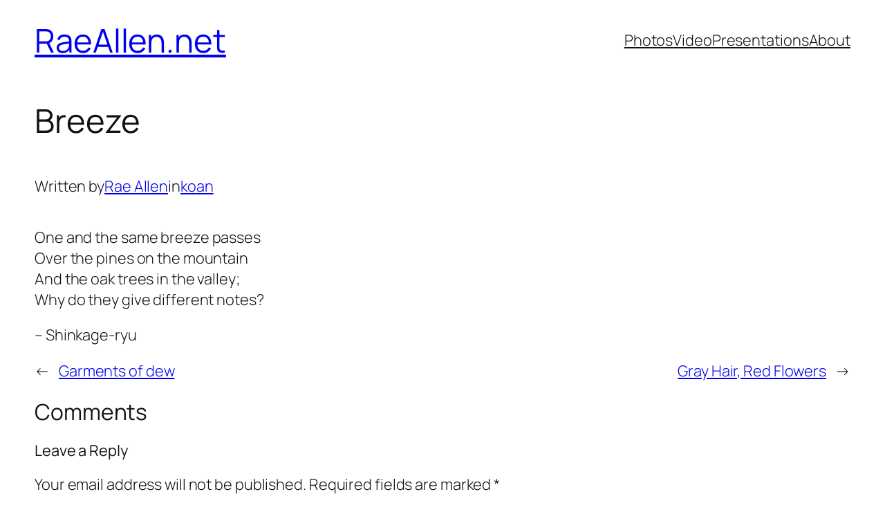

--- FILE ---
content_type: text/html; charset=utf-8
request_url: https://www.raeallen.net/2002/06/05/breeze/
body_size: 17520
content:
<!DOCTYPE html>
<html lang="en-AU" amp="" data-amp-auto-lightbox-disable transformed="self;v=1" i-amphtml-layout="" i-amphtml-no-boilerplate="" i-amphtml-binding>
<head><meta charset="UTF-8"><meta name="viewport" content="width=device-width"><link rel="preconnect" href="https://cdn.ampproject.org"><style amp-runtime="" i-amphtml-version="012512221826001">html{overflow-x:hidden!important}html.i-amphtml-fie{height:100%!important;width:100%!important}html:not([amp4ads]),html:not([amp4ads]) body{height:auto!important}html:not([amp4ads]) body{margin:0!important}body{-webkit-text-size-adjust:100%;-moz-text-size-adjust:100%;-ms-text-size-adjust:100%;text-size-adjust:100%}html.i-amphtml-singledoc.i-amphtml-embedded{-ms-touch-action:pan-y pinch-zoom;touch-action:pan-y pinch-zoom}html.i-amphtml-fie>body,html.i-amphtml-singledoc>body{overflow:visible!important}html.i-amphtml-fie:not(.i-amphtml-inabox)>body,html.i-amphtml-singledoc:not(.i-amphtml-inabox)>body{position:relative!important}html.i-amphtml-ios-embed-legacy>body{overflow-x:hidden!important;overflow-y:auto!important;position:absolute!important}html.i-amphtml-ios-embed{overflow-y:auto!important;position:static}#i-amphtml-wrapper{overflow-x:hidden!important;overflow-y:auto!important;position:absolute!important;top:0!important;left:0!important;right:0!important;bottom:0!important;margin:0!important;display:block!important}html.i-amphtml-ios-embed.i-amphtml-ios-overscroll,html.i-amphtml-ios-embed.i-amphtml-ios-overscroll>#i-amphtml-wrapper{-webkit-overflow-scrolling:touch!important}#i-amphtml-wrapper>body{position:relative!important;border-top:1px solid transparent!important}#i-amphtml-wrapper+body{visibility:visible}#i-amphtml-wrapper+body .i-amphtml-lightbox-element,#i-amphtml-wrapper+body[i-amphtml-lightbox]{visibility:hidden}#i-amphtml-wrapper+body[i-amphtml-lightbox] .i-amphtml-lightbox-element{visibility:visible}#i-amphtml-wrapper.i-amphtml-scroll-disabled,.i-amphtml-scroll-disabled{overflow-x:hidden!important;overflow-y:hidden!important}amp-instagram{padding:54px 0px 0px!important;background-color:#fff}amp-iframe iframe{box-sizing:border-box!important}[amp-access][amp-access-hide]{display:none}[subscriptions-dialog],body:not(.i-amphtml-subs-ready) [subscriptions-action],body:not(.i-amphtml-subs-ready) [subscriptions-section]{display:none!important}amp-experiment,amp-live-list>[update]{display:none}amp-list[resizable-children]>.i-amphtml-loading-container.amp-hidden{display:none!important}amp-list [fetch-error],amp-list[load-more] [load-more-button],amp-list[load-more] [load-more-end],amp-list[load-more] [load-more-failed],amp-list[load-more] [load-more-loading]{display:none}amp-list[diffable] div[role=list]{display:block}amp-story-page,amp-story[standalone]{min-height:1px!important;display:block!important;height:100%!important;margin:0!important;padding:0!important;overflow:hidden!important;width:100%!important}amp-story[standalone]{background-color:#000!important;position:relative!important}amp-story-page{background-color:#757575}amp-story .amp-active>div,amp-story .i-amphtml-loader-background{display:none!important}amp-story-page:not(:first-of-type):not([distance]):not([active]){transform:translateY(1000vh)!important}amp-autocomplete{position:relative!important;display:inline-block!important}amp-autocomplete>input,amp-autocomplete>textarea{padding:0.5rem;border:1px solid rgba(0,0,0,.33)}.i-amphtml-autocomplete-results,amp-autocomplete>input,amp-autocomplete>textarea{font-size:1rem;line-height:1.5rem}[amp-fx^=fly-in]{visibility:hidden}amp-script[nodom],amp-script[sandboxed]{position:fixed!important;top:0!important;width:1px!important;height:1px!important;overflow:hidden!important;visibility:hidden}
/*# sourceURL=/css/ampdoc.css*/[hidden]{display:none!important}.i-amphtml-element{display:inline-block}.i-amphtml-blurry-placeholder{transition:opacity 0.3s cubic-bezier(0.0,0.0,0.2,1)!important;pointer-events:none}[layout=nodisplay]:not(.i-amphtml-element){display:none!important}.i-amphtml-layout-fixed,[layout=fixed][width][height]:not(.i-amphtml-layout-fixed){display:inline-block;position:relative}.i-amphtml-layout-responsive,[layout=responsive][width][height]:not(.i-amphtml-layout-responsive),[width][height][heights]:not([layout]):not(.i-amphtml-layout-responsive),[width][height][sizes]:not(img):not([layout]):not(.i-amphtml-layout-responsive){display:block;position:relative}.i-amphtml-layout-intrinsic,[layout=intrinsic][width][height]:not(.i-amphtml-layout-intrinsic){display:inline-block;position:relative;max-width:100%}.i-amphtml-layout-intrinsic .i-amphtml-sizer{max-width:100%}.i-amphtml-intrinsic-sizer{max-width:100%;display:block!important}.i-amphtml-layout-container,.i-amphtml-layout-fixed-height,[layout=container],[layout=fixed-height][height]:not(.i-amphtml-layout-fixed-height){display:block;position:relative}.i-amphtml-layout-fill,.i-amphtml-layout-fill.i-amphtml-notbuilt,[layout=fill]:not(.i-amphtml-layout-fill),body noscript>*{display:block;overflow:hidden!important;position:absolute;top:0;left:0;bottom:0;right:0}body noscript>*{position:absolute!important;width:100%;height:100%;z-index:2}body noscript{display:inline!important}.i-amphtml-layout-flex-item,[layout=flex-item]:not(.i-amphtml-layout-flex-item){display:block;position:relative;-ms-flex:1 1 auto;flex:1 1 auto}.i-amphtml-layout-fluid{position:relative}.i-amphtml-layout-size-defined{overflow:hidden!important}.i-amphtml-layout-awaiting-size{position:absolute!important;top:auto!important;bottom:auto!important}i-amphtml-sizer{display:block!important}@supports (aspect-ratio:1/1){i-amphtml-sizer.i-amphtml-disable-ar{display:none!important}}.i-amphtml-blurry-placeholder,.i-amphtml-fill-content{display:block;height:0;max-height:100%;max-width:100%;min-height:100%;min-width:100%;width:0;margin:auto}.i-amphtml-layout-size-defined .i-amphtml-fill-content{position:absolute;top:0;left:0;bottom:0;right:0}.i-amphtml-replaced-content,.i-amphtml-screen-reader{padding:0!important;border:none!important}.i-amphtml-screen-reader{position:fixed!important;top:0px!important;left:0px!important;width:4px!important;height:4px!important;opacity:0!important;overflow:hidden!important;margin:0!important;display:block!important;visibility:visible!important}.i-amphtml-screen-reader~.i-amphtml-screen-reader{left:8px!important}.i-amphtml-screen-reader~.i-amphtml-screen-reader~.i-amphtml-screen-reader{left:12px!important}.i-amphtml-screen-reader~.i-amphtml-screen-reader~.i-amphtml-screen-reader~.i-amphtml-screen-reader{left:16px!important}.i-amphtml-unresolved{position:relative;overflow:hidden!important}.i-amphtml-select-disabled{-webkit-user-select:none!important;-ms-user-select:none!important;user-select:none!important}.i-amphtml-notbuilt,[layout]:not(.i-amphtml-element),[width][height][heights]:not([layout]):not(.i-amphtml-element),[width][height][sizes]:not(img):not([layout]):not(.i-amphtml-element){position:relative;overflow:hidden!important;color:transparent!important}.i-amphtml-notbuilt:not(.i-amphtml-layout-container)>*,[layout]:not([layout=container]):not(.i-amphtml-element)>*,[width][height][heights]:not([layout]):not(.i-amphtml-element)>*,[width][height][sizes]:not([layout]):not(.i-amphtml-element)>*{display:none}amp-img:not(.i-amphtml-element)[i-amphtml-ssr]>img.i-amphtml-fill-content{display:block}.i-amphtml-notbuilt:not(.i-amphtml-layout-container),[layout]:not([layout=container]):not(.i-amphtml-element),[width][height][heights]:not([layout]):not(.i-amphtml-element),[width][height][sizes]:not(img):not([layout]):not(.i-amphtml-element){color:transparent!important;line-height:0!important}.i-amphtml-ghost{visibility:hidden!important}.i-amphtml-element>[placeholder],[layout]:not(.i-amphtml-element)>[placeholder],[width][height][heights]:not([layout]):not(.i-amphtml-element)>[placeholder],[width][height][sizes]:not([layout]):not(.i-amphtml-element)>[placeholder]{display:block;line-height:normal}.i-amphtml-element>[placeholder].amp-hidden,.i-amphtml-element>[placeholder].hidden{visibility:hidden}.i-amphtml-element:not(.amp-notsupported)>[fallback],.i-amphtml-layout-container>[placeholder].amp-hidden,.i-amphtml-layout-container>[placeholder].hidden{display:none}.i-amphtml-layout-size-defined>[fallback],.i-amphtml-layout-size-defined>[placeholder]{position:absolute!important;top:0!important;left:0!important;right:0!important;bottom:0!important;z-index:1}amp-img[i-amphtml-ssr]:not(.i-amphtml-element)>[placeholder]{z-index:auto}.i-amphtml-notbuilt>[placeholder]{display:block!important}.i-amphtml-hidden-by-media-query{display:none!important}.i-amphtml-element-error{background:red!important;color:#fff!important;position:relative!important}.i-amphtml-element-error:before{content:attr(error-message)}i-amp-scroll-container,i-amphtml-scroll-container{position:absolute;top:0;left:0;right:0;bottom:0;display:block}i-amp-scroll-container.amp-active,i-amphtml-scroll-container.amp-active{overflow:auto;-webkit-overflow-scrolling:touch}.i-amphtml-loading-container{display:block!important;pointer-events:none;z-index:1}.i-amphtml-notbuilt>.i-amphtml-loading-container{display:block!important}.i-amphtml-loading-container.amp-hidden{visibility:hidden}.i-amphtml-element>[overflow]{cursor:pointer;position:relative;z-index:2;visibility:hidden;display:initial;line-height:normal}.i-amphtml-layout-size-defined>[overflow]{position:absolute}.i-amphtml-element>[overflow].amp-visible{visibility:visible}template{display:none!important}.amp-border-box,.amp-border-box *,.amp-border-box :after,.amp-border-box :before{box-sizing:border-box}amp-pixel{display:none!important}amp-analytics,amp-auto-ads,amp-story-auto-ads{position:fixed!important;top:0!important;width:1px!important;height:1px!important;overflow:hidden!important;visibility:hidden}amp-story{visibility:hidden!important}html.i-amphtml-fie>amp-analytics{position:initial!important}[visible-when-invalid]:not(.visible),form [submit-error],form [submit-success],form [submitting]{display:none}amp-accordion{display:block!important}@media (min-width:1px){:where(amp-accordion>section)>:first-child{margin:0;background-color:#efefef;padding-right:20px;border:1px solid #dfdfdf}:where(amp-accordion>section)>:last-child{margin:0}}amp-accordion>section{float:none!important}amp-accordion>section>*{float:none!important;display:block!important;overflow:hidden!important;position:relative!important}amp-accordion,amp-accordion>section{margin:0}amp-accordion:not(.i-amphtml-built)>section>:last-child{display:none!important}amp-accordion:not(.i-amphtml-built)>section[expanded]>:last-child{display:block!important}
/*# sourceURL=/css/ampshared.css*/</style><meta name="robots" content="index, follow, max-image-preview:large, max-snippet:-1, max-video-preview:-1"><meta property="og:locale" content="en_US"><meta property="og:type" content="article"><meta property="og:title" content="Breeze - RaeAllen.net"><meta property="og:description" content="One and the same breeze passes Over the pines on the mountain And the oak trees in the valley; Why do they give different notes? – Shinkage-ryu About Latest Posts Rae AllenRae Allen is a digital media professional. Latest posts by Rae Allen (see all) A history of ABC local radio in Brisbane - 21/07/2025 […]"><meta property="og:url" content="https://www.raeallen.net/2002/06/05/breeze/"><meta property="og:site_name" content="RaeAllen.net"><meta property="article:published_time" content="2002-06-05T07:27:00+00:00"><meta name="author" content="Rae Allen"><meta name="twitter:card" content="summary_large_image"><meta name="twitter:creator" content="@https://www.twitter.com/raeallen"><meta name="twitter:site" content="@raeallen"><meta name="twitter:label1" content="Written by"><meta name="twitter:data1" content="Rae Allen"><meta name="generator" content="WordPress 6.8.3"><meta name="generator" content="AMP Plugin v2.5.5; mode=standard"><meta name="msapplication-TileImage" content="https://www.raeallen.net/blog/wp-content/uploads/2015/12/rae.jpg"><link rel="preload" href="https://www.raeallen.net/blog/wp-content/plugins/starbox/themes/fonts/fa-brands-400.woff2?rnd=12" as="font" crossorigin=""><link rel="preload" href="https://www.raeallen.net/blog/wp-content/plugins/starbox/themes/fonts/fa-solid-900.woff2?rnd=12" as="font" crossorigin=""><script async="" src="https://cdn.ampproject.org/v0.mjs" type="module" crossorigin="anonymous"></script><script async nomodule src="https://cdn.ampproject.org/v0.js" crossorigin="anonymous"></script><script src="https://cdn.ampproject.org/v0/amp-bind-0.1.mjs" async="" custom-element="amp-bind" type="module" crossorigin="anonymous"></script><script async nomodule src="https://cdn.ampproject.org/v0/amp-bind-0.1.js" crossorigin="anonymous" custom-element="amp-bind"></script><script src="https://cdn.ampproject.org/v0/amp-form-0.1.mjs" async="" custom-element="amp-form" type="module" crossorigin="anonymous"></script><script async nomodule src="https://cdn.ampproject.org/v0/amp-form-0.1.js" crossorigin="anonymous" custom-element="amp-form"></script><script src="https://cdn.ampproject.org/v0/amp-mustache-0.2.mjs" async="" custom-template="amp-mustache" type="module" crossorigin="anonymous"></script><script async nomodule src="https://cdn.ampproject.org/v0/amp-mustache-0.2.js" crossorigin="anonymous" custom-template="amp-mustache"></script><link rel="icon" href="https://www.raeallen.net/blog/wp-content/uploads/2015/12/rae-150x150.jpg" sizes="32x32"><link rel="icon" href="https://www.raeallen.net/blog/wp-content/uploads/2015/12/rae.jpg" sizes="192x192"><style amp-custom="">amp-img:is([sizes="auto" i], [sizes^="auto," i]){contain-intrinsic-size:3000px 1500px}:root :where(.wp-block-site-logo.is-style-rounded){border-radius:9999px}.wp-block-site-title{box-sizing:border-box}.wp-block-site-title :where(a){color:inherit;font-family:inherit;font-size:inherit;font-style:inherit;font-weight:inherit;letter-spacing:inherit;line-height:inherit;text-decoration:inherit}.wp-block-group{box-sizing:border-box}:where(.wp-block-group.wp-block-group-is-layout-constrained){position:relative}.wp-block-navigation .wp-block-navigation-item__label{overflow-wrap:break-word}.wp-block-navigation{position:relative;--navigation-layout-justification-setting:flex-start;--navigation-layout-direction:row;--navigation-layout-wrap:wrap;--navigation-layout-justify:flex-start;--navigation-layout-align:center}.wp-block-navigation ul{margin-bottom:0;margin-left:0;margin-top:0;padding-left:0}.wp-block-navigation ul,.wp-block-navigation ul li{list-style:none;padding:0}.wp-block-navigation .wp-block-navigation-item{align-items:center;background-color:inherit;display:flex;position:relative}.wp-block-navigation .wp-block-navigation-item__content{display:block}.wp-block-navigation .wp-block-navigation-item__content.wp-block-navigation-item__content{color:inherit}.wp-block-navigation :where(a),.wp-block-navigation :where(a:active),.wp-block-navigation :where(a:focus){text-decoration:none}.wp-block-navigation.is-vertical{--navigation-layout-direction:column;--navigation-layout-justify:initial;--navigation-layout-align:flex-start}.wp-block-navigation.items-justified-right{--navigation-layout-justification-setting:flex-end;--navigation-layout-justify:flex-end}.wp-block-navigation.items-justified-right.is-vertical{--navigation-layout-align:flex-end}button.wp-block-navigation-item__content{background-color:initial;border:none;color:currentColor;font-family:inherit;font-size:inherit;font-style:inherit;font-weight:inherit;letter-spacing:inherit;line-height:inherit;text-align:left;text-transform:inherit}.wp-block-navigation__container,.wp-block-navigation__responsive-close,.wp-block-navigation__responsive-container,.wp-block-navigation__responsive-container-content,.wp-block-navigation__responsive-dialog{gap:inherit}:where(.wp-block-navigation.has-background .wp-block-navigation-item a:not(.wp-element-button)),:where(.wp-block-navigation.has-background .wp-block-navigation-submenu a:not(.wp-element-button)){padding:.5em 1em}:where(.wp-block-navigation .wp-block-navigation__submenu-container .wp-block-navigation-item a:not(.wp-element-button)),:where(.wp-block-navigation .wp-block-navigation__submenu-container .wp-block-navigation-submenu a:not(.wp-element-button)),:where(.wp-block-navigation .wp-block-navigation__submenu-container .wp-block-navigation-submenu button.wp-block-navigation-item__content),:where(.wp-block-navigation .wp-block-navigation__submenu-container .wp-block-pages-list__item button.wp-block-navigation-item__content){padding:.5em 1em}.wp-block-navigation__container{align-items:var(--navigation-layout-align,initial);display:flex;flex-direction:var(--navigation-layout-direction,initial);flex-wrap:var(--navigation-layout-wrap,wrap);justify-content:var(--navigation-layout-justify,initial);list-style:none;margin:0;padding-left:0}.wp-block-navigation__container .is-responsive{display:none}.wp-block-navigation__container:only-child{flex-grow:1}@keyframes overlay-menu__fade-in-animation{0%{opacity:0;transform:translateY(.5em)}to{opacity:1;transform:translateY(0)}}.wp-block-navigation__responsive-container{bottom:0;display:none;left:0;position:fixed;right:0;top:0}.wp-block-navigation__responsive-container :where(.wp-block-navigation-item a){color:inherit}.wp-block-navigation__responsive-container .wp-block-navigation__responsive-container-content{align-items:var(--navigation-layout-align,initial);display:flex;flex-direction:var(--navigation-layout-direction,initial);flex-wrap:var(--navigation-layout-wrap,wrap);justify-content:var(--navigation-layout-justify,initial)}.wp-block-navigation__responsive-container:not(.is-menu-open.is-menu-open):not(#_#_#_#_#_#_#_){background-color:inherit;color:inherit}.wp-block-navigation__responsive-container.is-menu-open{background-color:inherit;display:flex;flex-direction:column;overflow:auto;padding:clamp(1rem,var(--wp--style--root--padding-top),20rem) clamp(1rem,var(--wp--style--root--padding-right),20rem) clamp(1rem,var(--wp--style--root--padding-bottom),20rem) clamp(1rem,var(--wp--style--root--padding-left),20rem);z-index:100000}@media not (prefers-reduced-motion){.wp-block-navigation__responsive-container.is-menu-open{animation:overlay-menu__fade-in-animation .1s ease-out;animation-fill-mode:forwards}}.wp-block-navigation__responsive-container.is-menu-open .wp-block-navigation__responsive-container-content{align-items:var(--navigation-layout-justification-setting,inherit);display:flex;flex-direction:column;flex-wrap:nowrap;overflow:visible;padding-top:calc(2rem + 24px)}.wp-block-navigation__responsive-container.is-menu-open .wp-block-navigation__responsive-container-content,.wp-block-navigation__responsive-container.is-menu-open .wp-block-navigation__responsive-container-content .wp-block-navigation__container{justify-content:flex-start}.wp-block-navigation__responsive-container.is-menu-open .wp-block-navigation__responsive-container-content .wp-block-navigation__container{gap:inherit}.wp-block-navigation__responsive-container.is-menu-open .wp-block-navigation__responsive-container-content .wp-block-navigation-item__content{padding:0}.wp-block-navigation__responsive-container.is-menu-open .wp-block-navigation__responsive-container-content .wp-block-navigation-item,.wp-block-navigation__responsive-container.is-menu-open .wp-block-navigation__responsive-container-content .wp-block-navigation__container{align-items:var(--navigation-layout-justification-setting,initial);display:flex;flex-direction:column}.wp-block-navigation__responsive-container.is-menu-open .wp-block-navigation-item:not(#_#_#_#_#_#_#_),.wp-block-navigation__responsive-container.is-menu-open .wp-block-navigation__container:not(#_#_#_#_#_#_#_){background:rgba(0,0,0,0);color:inherit}@media (min-width:600px){.wp-block-navigation__responsive-container:not(.hidden-by-default):not(.is-menu-open){background-color:inherit;display:block;position:relative;width:100%;z-index:auto}.wp-block-navigation__responsive-container:not(.hidden-by-default):not(.is-menu-open) .wp-block-navigation__responsive-container-close{display:none}}.wp-block-navigation:not(.has-background) .wp-block-navigation__responsive-container.is-menu-open{background-color:#fff}.wp-block-navigation:not(.has-text-color) .wp-block-navigation__responsive-container.is-menu-open{color:#000}.wp-block-navigation__responsive-container-close,.wp-block-navigation__responsive-container-open{background:rgba(0,0,0,0);border:none;color:currentColor;cursor:pointer;margin:0;padding:0;text-transform:inherit;vertical-align:middle}.wp-block-navigation__responsive-container-close svg,.wp-block-navigation__responsive-container-open svg{fill:currentColor;display:block;height:24px;pointer-events:none;width:24px}.wp-block-navigation__responsive-container-open{display:flex}.wp-block-navigation__responsive-container-open.wp-block-navigation__responsive-container-open.wp-block-navigation__responsive-container-open{font-family:inherit;font-size:inherit;font-weight:inherit}@media (min-width:600px){.wp-block-navigation__responsive-container-open:not(.always-shown){display:none}}.wp-block-navigation__responsive-container-close{position:absolute;right:0;top:0;z-index:2}.wp-block-navigation__responsive-container-close.wp-block-navigation__responsive-container-close.wp-block-navigation__responsive-container-close{font-family:inherit;font-size:inherit;font-weight:inherit}.wp-block-navigation__responsive-close{width:100%}.has-modal-open .wp-block-navigation__responsive-close{margin-left:auto;margin-right:auto;max-width:var(--wp--style--global--wide-size,100%)}.wp-block-navigation__responsive-close:focus{outline:none}.is-menu-open .wp-block-navigation__responsive-close,.is-menu-open .wp-block-navigation__responsive-container-content,.is-menu-open .wp-block-navigation__responsive-dialog{box-sizing:border-box}.wp-block-navigation__responsive-dialog{position:relative}html.has-modal-open{overflow:hidden}.wp-block-post-title{box-sizing:border-box;word-break:break-word}.wp-block-post-title :where(a){display:inline-block;font-family:inherit;font-size:inherit;font-style:inherit;font-weight:inherit;letter-spacing:inherit;line-height:inherit;text-decoration:inherit}:root :where(p.has-background){padding:1.25em 2.375em}:where(p.has-text-color:not(.has-link-color)) a{color:inherit}p.has-text-align-left[data-amp-original-style*="writing-mode:vertical-lr"],p.has-text-align-right[data-amp-original-style*="writing-mode:vertical-rl"]{rotate:180deg}.wp-block-post-author-name{box-sizing:border-box}.wp-block-post-terms{box-sizing:border-box}.wp-block-post-content{display:flow-root}.wp-block-post-navigation-link .wp-block-post-navigation-link__arrow-previous{display:inline-block;margin-right:1ch}.wp-block-post-navigation-link .wp-block-post-navigation-link__arrow-previous:not(.is-arrow-chevron){transform:scaleX(1)}.wp-block-post-navigation-link .wp-block-post-navigation-link__arrow-next{display:inline-block;margin-left:1ch}.wp-block-post-navigation-link .wp-block-post-navigation-link__arrow-next:not(.is-arrow-chevron){transform:scaleX(1)}.wp-block-post-navigation-link.has-text-align-left[data-amp-original-style*="writing-mode: vertical-lr"],.wp-block-post-navigation-link.has-text-align-right[data-amp-original-style*="writing-mode: vertical-rl"]{rotate:180deg}h1.has-background,h2.has-background,h3.has-background{padding:1.25em 2.375em}h1.has-text-align-left[data-amp-original-style*=writing-mode]:where([data-amp-original-style*=vertical-lr]),h1.has-text-align-right[data-amp-original-style*=writing-mode]:where([data-amp-original-style*=vertical-rl]),h2.has-text-align-left[data-amp-original-style*=writing-mode]:where([data-amp-original-style*=vertical-lr]),h2.has-text-align-right[data-amp-original-style*=writing-mode]:where([data-amp-original-style*=vertical-rl]),h3.has-text-align-left[data-amp-original-style*=writing-mode]:where([data-amp-original-style*=vertical-lr]),h3.has-text-align-right[data-amp-original-style*=writing-mode]:where([data-amp-original-style*=vertical-rl]){rotate:180deg}:where(.wp-block-post-comments-form) input:not([type=submit]),:where(.wp-block-post-comments-form) textarea{border:1px solid #949494;font-family:inherit;font-size:1em}:where(.wp-block-post-comments-form) input:where(:not([type=submit]):not([type=checkbox])),:where(.wp-block-post-comments-form) textarea{padding:calc(.667em + 2px)}.wp-block-post-comments-form{box-sizing:border-box}.wp-block-post-comments-form[data-amp-original-style*=font-weight] :where(.comment-reply-title){font-weight:inherit}.wp-block-post-comments-form[data-amp-original-style*=font-family] :where(.comment-reply-title){font-family:inherit}.wp-block-post-comments-form[class*=-font-size] :where(.comment-reply-title),.wp-block-post-comments-form[data-amp-original-style*=font-size] :where(.comment-reply-title){font-size:inherit}.wp-block-post-comments-form[data-amp-original-style*=line-height] :where(.comment-reply-title){line-height:inherit}.wp-block-post-comments-form[data-amp-original-style*=font-style] :where(.comment-reply-title){font-style:inherit}.wp-block-post-comments-form[data-amp-original-style*=letter-spacing] :where(.comment-reply-title){letter-spacing:inherit}.wp-block-post-comments-form :where(input[type=submit]){box-shadow:none;cursor:pointer;display:inline-block;overflow-wrap:break-word;text-align:center}.wp-block-post-comments-form .comment-form input:not([type=submit]):not([type=checkbox]):not([type=hidden]),.wp-block-post-comments-form .comment-form textarea{box-sizing:border-box;display:block;width:100%}.wp-block-post-comments-form .comment-form-author label,.wp-block-post-comments-form .comment-form-email label,.wp-block-post-comments-form .comment-form-url label{display:block;margin-bottom:.25em}.wp-block-post-comments-form .comment-form-cookies-consent{display:flex;gap:.25em}.wp-block-post-comments-form .comment-form-cookies-consent #wp-comment-cookies-consent{margin-top:.35em}.wp-block-post-comments-form .comment-reply-title{margin-bottom:0}.wp-block-post-comments-form .comment-reply-title :where(small){font-size:var(--wp--preset--font-size--medium,smaller);margin-left:.5em}.wp-block-button__link{align-content:center;box-sizing:border-box;cursor:pointer;display:inline-block;height:100%;text-align:center;word-break:break-word}:where(.wp-block-button__link){border-radius:9999px;box-shadow:none;padding:calc(.667em + 2px) calc(1.333em + 2px);text-decoration:none}.wp-block-button[data-amp-original-style*=text-decoration] .wp-block-button__link{text-decoration:inherit}:root :where(.wp-block-button .wp-block-button__link.is-style-outline),:root :where(.wp-block-button.is-style-outline>.wp-block-button__link){border:2px solid;padding:.667em 1.333em}:root :where(.wp-block-button .wp-block-button__link.is-style-outline:not(.has-text-color)),:root :where(.wp-block-button.is-style-outline>.wp-block-button__link:not(.has-text-color)){color:currentColor}:root :where(.wp-block-button .wp-block-button__link.is-style-outline:not(.has-background)),:root :where(.wp-block-button.is-style-outline>.wp-block-button__link:not(.has-background)){background-color:initial;background-image:none}:where(.wp-block-post-comments input[type=submit]){border:none}.wp-block-comments{box-sizing:border-box}.wp-block-post-date{box-sizing:border-box}.wp-block-post-template{box-sizing:border-box;list-style:none;margin-bottom:0;margin-top:0;max-width:100%;padding:0}.wp-block-search__button{margin-left:10px;word-break:normal}.wp-block-search__button.has-icon{line-height:0}.wp-block-search__button svg{height:1.25em;min-height:24px;min-width:24px;width:1.25em;fill:currentColor;vertical-align:text-bottom}:where(.wp-block-search__button){border:1px solid #ccc;padding:6px 10px}.wp-block-search__inside-wrapper{display:flex;flex:auto;flex-wrap:nowrap;max-width:100%}.wp-block-search__label{width:100%}.wp-block-search__input{appearance:none;border:1px solid #949494;flex-grow:1;margin-left:0;margin-right:0;min-width:3rem;padding:8px}.wp-block-search__input:not(#_#_#_#_#_#_#_){text-decoration:unset}:where(.wp-block-search__input){font-family:inherit;font-size:inherit;font-style:inherit;font-weight:inherit;letter-spacing:inherit;line-height:inherit;text-transform:inherit}:where(.wp-block-search__button-inside .wp-block-search__inside-wrapper){border:1px solid #949494;box-sizing:border-box;padding:4px}:where(.wp-block-search__button-inside .wp-block-search__inside-wrapper) .wp-block-search__input{border:none;border-radius:0;padding:0 4px}:where(.wp-block-search__button-inside .wp-block-search__inside-wrapper) .wp-block-search__input:focus{outline:none}:where(.wp-block-search__button-inside .wp-block-search__inside-wrapper) :where(.wp-block-search__button){padding:4px 8px}.wp-block-categories{box-sizing:border-box}.wp-block-details{box-sizing:border-box}.wp-block-details summary{cursor:pointer}.wp-block-columns{box-sizing:border-box;display:flex}.wp-block-columns:not(#_#_#_#_#_#_#_){align-items:normal;flex-wrap:wrap}@media (min-width:782px){.wp-block-columns:not(#_#_#_#_#_#_#_){flex-wrap:nowrap}}@media (max-width:781px){.wp-block-columns:not(.is-not-stacked-on-mobile)>.wp-block-column:not(#_#_#_#_#_#_#_){flex-basis:100%}}@media (min-width:782px){.wp-block-columns:not(.is-not-stacked-on-mobile)>.wp-block-column{flex-basis:0;flex-grow:1}.wp-block-columns:not(.is-not-stacked-on-mobile)>.wp-block-column[data-amp-original-style*=flex-basis]{flex-grow:0}}:where(.wp-block-columns){margin-bottom:1.75em}:where(.wp-block-columns.has-background){padding:1.25em 2.375em}.wp-block-column{flex-grow:1;min-width:0;overflow-wrap:break-word;word-break:break-word}.wp-block-spacer{clear:both}amp-img.amp-wp-enforced-sizes{object-fit:contain}.amp-wp-default-form-message>p{margin:1em 0;padding:.5em}.amp-wp-default-form-message[submit-success]>p.amp-wp-form-redirecting,.amp-wp-default-form-message[submitting]>p{font-style:italic}.amp-wp-default-form-message[submit-success]>p:not(.amp-wp-form-redirecting){background-color:#90ee90;border:1px solid green;color:#000}.amp-wp-default-form-message[submit-error]>p{background-color:#ffb6c1;border:1px solid red;color:#000}.amp-wp-default-form-message[submit-success]>p:empty{display:none}amp-img img,amp-img noscript{image-rendering:inherit;object-fit:inherit;object-position:inherit}:root{--wp-admin-theme-color:#007cba;--wp-admin-theme-color--rgb:0,124,186;--wp-admin-theme-color-darker-10:#006ba1;--wp-admin-theme-color-darker-10--rgb:0,107,161;--wp-admin-theme-color-darker-20:#005a87;--wp-admin-theme-color-darker-20--rgb:0,90,135;--wp-admin-border-width-focus:2px;--wp-block-synced-color:#7a00df;--wp-block-synced-color--rgb:122,0,223;--wp-bound-block-color:var(--wp-block-synced-color)}@media (min-resolution:192dpi){:root{--wp-admin-border-width-focus:1.5px}}.wp-element-button{cursor:pointer}:root{--wp--preset--font-size--normal:16px;--wp--preset--font-size--huge:42px}.has-text-align-left{text-align:left}.has-text-align-right{text-align:right}.items-justified-right{justify-content:flex-end}.screen-reader-text{border:0;clip-path:inset(50%);height:1px;margin:-1px;overflow:hidden;padding:0;position:absolute;width:1px}.screen-reader-text:not(#_#_#_#_#_#_#_){word-wrap:normal}.screen-reader-text:focus{background-color:#ddd;clip-path:none;color:#444;display:block;font-size:1em;height:auto;left:5px;line-height:normal;padding:15px 23px 14px;text-decoration:none;top:5px;width:auto;z-index:100000}html :where(.has-border-color){border-style:solid}html :where([data-amp-original-style*=border-top-color]){border-top-style:solid}html :where([data-amp-original-style*=border-right-color]){border-right-style:solid}html :where([data-amp-original-style*=border-bottom-color]){border-bottom-style:solid}html :where([data-amp-original-style*=border-left-color]){border-left-style:solid}html :where([data-amp-original-style*=border-width]){border-style:solid}html :where([data-amp-original-style*=border-top-width]){border-top-style:solid}html :where([data-amp-original-style*=border-right-width]){border-right-style:solid}html :where([data-amp-original-style*=border-bottom-width]){border-bottom-style:solid}html :where([data-amp-original-style*=border-left-width]){border-left-style:solid}html :where(amp-img[class*=wp-image-]),html :where(amp-anim[class*=wp-image-]){height:auto;max-width:100%}:where(figure){margin:0 0 1em}html :where(.is-position-sticky){--wp-admin--admin-bar--position-offset:var(--wp-admin--admin-bar--height,0px)}@media screen and (max-width:600px){html :where(.is-position-sticky){--wp-admin--admin-bar--position-offset:0px}}:root{--wp--preset--aspect-ratio--square:1;--wp--preset--aspect-ratio--4-3:4/3;--wp--preset--aspect-ratio--3-4:3/4;--wp--preset--aspect-ratio--3-2:3/2;--wp--preset--aspect-ratio--2-3:2/3;--wp--preset--aspect-ratio--16-9:16/9;--wp--preset--aspect-ratio--9-16:9/16;--wp--preset--color--black:#000;--wp--preset--color--cyan-bluish-gray:#abb8c3;--wp--preset--color--white:#fff;--wp--preset--color--pale-pink:#f78da7;--wp--preset--color--vivid-red:#cf2e2e;--wp--preset--color--luminous-vivid-orange:#ff6900;--wp--preset--color--luminous-vivid-amber:#fcb900;--wp--preset--color--light-green-cyan:#7bdcb5;--wp--preset--color--vivid-green-cyan:#00d084;--wp--preset--color--pale-cyan-blue:#8ed1fc;--wp--preset--color--vivid-cyan-blue:#0693e3;--wp--preset--color--vivid-purple:#9b51e0;--wp--preset--color--base:#fff;--wp--preset--color--contrast:#111;--wp--preset--color--accent-1:#ffee58;--wp--preset--color--accent-2:#f6cff4;--wp--preset--color--accent-3:#503aa8;--wp--preset--color--accent-4:#686868;--wp--preset--color--accent-5:#fbfaf3;--wp--preset--color--accent-6:color-mix(in srgb,currentColor 20%,transparent);--wp--preset--gradient--vivid-cyan-blue-to-vivid-purple:linear-gradient(135deg,rgba(6,147,227,1) 0%,#9b51e0 100%);--wp--preset--gradient--light-green-cyan-to-vivid-green-cyan:linear-gradient(135deg,#7adcb4 0%,#00d082 100%);--wp--preset--gradient--luminous-vivid-amber-to-luminous-vivid-orange:linear-gradient(135deg,rgba(252,185,0,1) 0%,rgba(255,105,0,1) 100%);--wp--preset--gradient--luminous-vivid-orange-to-vivid-red:linear-gradient(135deg,rgba(255,105,0,1) 0%,#cf2e2e 100%);--wp--preset--gradient--very-light-gray-to-cyan-bluish-gray:linear-gradient(135deg,#eee 0%,#a9b8c3 100%);--wp--preset--gradient--cool-to-warm-spectrum:linear-gradient(135deg,#4aeadc 0%,#9778d1 20%,#cf2aba 40%,#ee2c82 60%,#fb6962 80%,#fef84c 100%);--wp--preset--gradient--blush-light-purple:linear-gradient(135deg,#ffceec 0%,#9896f0 100%);--wp--preset--gradient--blush-bordeaux:linear-gradient(135deg,#fecda5 0%,#fe2d2d 50%,#6b003e 100%);--wp--preset--gradient--luminous-dusk:linear-gradient(135deg,#ffcb70 0%,#c751c0 50%,#4158d0 100%);--wp--preset--gradient--pale-ocean:linear-gradient(135deg,#fff5cb 0%,#b6e3d4 50%,#33a7b5 100%);--wp--preset--gradient--electric-grass:linear-gradient(135deg,#caf880 0%,#71ce7e 100%);--wp--preset--gradient--midnight:linear-gradient(135deg,#020381 0%,#2874fc 100%);--wp--preset--font-size--small:.875rem;--wp--preset--font-size--medium:clamp(1rem,1rem + ((1vw - .2rem) * .196),1.125rem);--wp--preset--font-size--large:clamp(1.125rem,1.125rem + ((1vw - .2rem) * .392),1.375rem);--wp--preset--font-size--x-large:clamp(1.75rem,1.75rem + ((1vw - .2rem) * .392),2rem);--wp--preset--font-size--xx-large:clamp(2.15rem,2.15rem + ((1vw - .2rem) * 1.333),3rem);--wp--preset--font-family--manrope:Manrope,sans-serif;--wp--preset--font-family--fira-code:"Fira Code",monospace;--wp--preset--spacing--20:10px;--wp--preset--spacing--30:20px;--wp--preset--spacing--40:30px;--wp--preset--spacing--50:clamp(30px,5vw,50px);--wp--preset--spacing--60:clamp(30px,7vw,70px);--wp--preset--spacing--70:clamp(50px,7vw,90px);--wp--preset--spacing--80:clamp(70px,10vw,140px);--wp--preset--shadow--natural:6px 6px 9px rgba(0,0,0,.2);--wp--preset--shadow--deep:12px 12px 50px rgba(0,0,0,.4);--wp--preset--shadow--sharp:6px 6px 0px rgba(0,0,0,.2);--wp--preset--shadow--outlined:6px 6px 0px -3px rgba(255,255,255,1),6px 6px rgba(0,0,0,1);--wp--preset--shadow--crisp:6px 6px 0px rgba(0,0,0,1)}:root{--wp--style--global--content-size:645px;--wp--style--global--wide-size:1340px}:where(body){margin:0}.wp-site-blocks{padding-top:var(--wp--style--root--padding-top);padding-bottom:var(--wp--style--root--padding-bottom)}.has-global-padding{padding-right:var(--wp--style--root--padding-right);padding-left:var(--wp--style--root--padding-left)}.has-global-padding > .alignfull{margin-right:calc(var(--wp--style--root--padding-right) * -1);margin-left:calc(var(--wp--style--root--padding-left) * -1)}.has-global-padding :where(:not(.alignfull.is-layout-flow) > .has-global-padding:not(.wp-block-block, .alignfull)){padding-right:0;padding-left:0}.has-global-padding :where(:not(.alignfull.is-layout-flow) > .has-global-padding:not(.wp-block-block, .alignfull)) > .alignfull{margin-left:0;margin-right:0}:where(.wp-site-blocks) > *{margin-block-start:1.2rem;margin-block-end:0}:where(.wp-site-blocks) > :first-child{margin-block-start:0}:where(.wp-site-blocks) > :last-child{margin-block-end:0}:root{--wp--style--block-gap:1.2rem}:root :where(.is-layout-flow) > :first-child{margin-block-start:0}:root :where(.is-layout-flow) > :last-child{margin-block-end:0}:root :where(.is-layout-flow) > *{margin-block-start:1.2rem;margin-block-end:0}:root :where(.is-layout-constrained) > :first-child{margin-block-start:0}:root :where(.is-layout-constrained) > :last-child{margin-block-end:0}:root :where(.is-layout-constrained) > *{margin-block-start:1.2rem;margin-block-end:0}:root :where(.is-layout-flex){gap:1.2rem}:root :where(.is-layout-grid){gap:1.2rem}.is-layout-constrained > :where(:not(.alignleft):not(.alignright):not(.alignfull)){max-width:var(--wp--style--global--content-size)}.is-layout-constrained > :where(:not(.alignleft):not(.alignright):not(.alignfull)):not(#_#_#_#_#_#_#_){margin-left:auto;margin-right:auto}.is-layout-constrained > .alignwide{max-width:var(--wp--style--global--wide-size)}body .is-layout-flex{display:flex}.is-layout-flex{flex-wrap:wrap;align-items:center}.is-layout-flex > :is(*, div){margin:0}body{background-color:var(--wp--preset--color--base);color:var(--wp--preset--color--contrast);font-family:var(--wp--preset--font-family--manrope);font-size:var(--wp--preset--font-size--large);font-weight:300;letter-spacing:-.1px;line-height:1.4;--wp--style--root--padding-top:0px;--wp--style--root--padding-right:var(--wp--preset--spacing--50);--wp--style--root--padding-bottom:0px;--wp--style--root--padding-left:var(--wp--preset--spacing--50)}a:where(:not(.wp-element-button)){color:currentColor;text-decoration:underline}:root :where(a:where(:not(.wp-element-button)):hover){text-decoration:none}h1,h2,h3{font-weight:400;letter-spacing:-.1px;line-height:1.125}h1{font-size:var(--wp--preset--font-size--xx-large)}h2{font-size:var(--wp--preset--font-size--x-large)}h3{font-size:var(--wp--preset--font-size--large)}.has-white-color:not(#_#_#_#_#_#_#_){color:var(--wp--preset--color--white)}.has-accent-4-color:not(#_#_#_#_#_#_#_){color:var(--wp--preset--color--accent-4)}.has-black-background-color:not(#_#_#_#_#_#_#_){background-color:var(--wp--preset--color--black)}.has-small-font-size:not(#_#_#_#_#_#_#_){font-size:var(--wp--preset--font-size--small)}.has-large-font-size:not(#_#_#_#_#_#_#_){font-size:var(--wp--preset--font-size--large)}.has-x-large-font-size:not(#_#_#_#_#_#_#_){font-size:var(--wp--preset--font-size--x-large)}:root :where(.wp-block-columns-is-layout-flow) > :first-child{margin-block-start:0}:root :where(.wp-block-columns-is-layout-flow) > :last-child{margin-block-end:0}:root :where(.wp-block-columns-is-layout-flow) > *{margin-block-start:var(--wp--preset--spacing--50);margin-block-end:0}:root :where(.wp-block-columns-is-layout-constrained) > :first-child{margin-block-start:0}:root :where(.wp-block-columns-is-layout-constrained) > :last-child{margin-block-end:0}:root :where(.wp-block-columns-is-layout-constrained) > *{margin-block-start:var(--wp--preset--spacing--50);margin-block-end:0}:root :where(.wp-block-columns-is-layout-flex){gap:var(--wp--preset--spacing--50)}:root :where(.wp-block-columns-is-layout-grid){gap:var(--wp--preset--spacing--50)}:root :where(.wp-block-buttons-is-layout-flow) > :first-child{margin-block-start:0}:root :where(.wp-block-buttons-is-layout-flow) > :last-child{margin-block-end:0}:root :where(.wp-block-buttons-is-layout-flow) > *{margin-block-start:16px;margin-block-end:0}:root :where(.wp-block-buttons-is-layout-constrained) > :first-child{margin-block-start:0}:root :where(.wp-block-buttons-is-layout-constrained) > :last-child{margin-block-end:0}:root :where(.wp-block-buttons-is-layout-constrained) > *{margin-block-start:16px;margin-block-end:0}:root :where(.wp-block-buttons-is-layout-flex){gap:16px}:root :where(.wp-block-buttons-is-layout-grid){gap:16px}:root :where(.wp-block-post-comments-form){font-size:var(--wp--preset--font-size--medium);padding-top:var(--wp--preset--spacing--40);padding-bottom:var(--wp--preset--spacing--40)}:root :where(.wp-block-post-comments-form input[type=checkbox]):not(#_#_#_#_#_#_#_#_){margin:0 .2rem 0 0}:root :where(.wp-block-post-comments-form label){font-size:var(--wp--preset--font-size--small)}:root :where(.wp-block-comments-pagination){font-size:var(--wp--preset--font-size--medium);margin-top:var(--wp--preset--spacing--40);margin-bottom:var(--wp--preset--spacing--40)}:root :where(.wp-block-comments-pagination-next){font-size:var(--wp--preset--font-size--medium)}:root :where(.wp-block-comments-pagination-previous){font-size:var(--wp--preset--font-size--medium)}:root :where(.wp-block-post-date){color:var(--wp--preset--color--accent-4);font-size:var(--wp--preset--font-size--small)}:root :where(.wp-block-post-date a:where(:not(.wp-element-button))){color:var(--wp--preset--color--accent-4);text-decoration:none}:root :where(.wp-block-post-date a:where(:not(.wp-element-button)):hover){text-decoration:underline}:root :where(.wp-block-post-navigation-link){font-size:var(--wp--preset--font-size--medium)}:root :where(.wp-block-post-terms){font-size:var(--wp--preset--font-size--small);font-weight:600}:root :where(.wp-block-post-terms a){white-space:nowrap}:root :where(.wp-block-post-title a:where(:not(.wp-element-button))){text-decoration:none}:root :where(.wp-block-post-title a:where(:not(.wp-element-button)):hover){text-decoration:underline}:root :where(.wp-block-search .wp-block-search__input){border-radius:3.125rem;padding-left:1.5625rem;padding-right:1.5625rem;border-color:var(--wp--preset--color--accent-6)}:root :where(.wp-block-site-title){font-weight:700;letter-spacing:-.5px}:root :where(.wp-block-site-title a:where(:not(.wp-element-button))){text-decoration:none}:root :where(.wp-block-site-title a:where(:not(.wp-element-button)):hover){text-decoration:underline}:root :where(.wp-block-navigation){font-size:var(--wp--preset--font-size--medium)}:root :where(.wp-block-navigation a:where(:not(.wp-element-button))){text-decoration:none}:root :where(.wp-block-navigation a:where(:not(.wp-element-button)):hover){text-decoration:underline}:root :where(.is-style-post-terms-1--2 a:where(:not(.wp-element-button))){border-radius:20px;border-color:var(--wp--preset--color--accent-6);border-width:.8px;border-style:solid;font-weight:400;line-height:2.8;padding-top:5px;padding-right:10px;padding-bottom:5px;padding-left:10px;text-decoration:none}:root :where(.is-style-post-terms-1--2 a:where(:not(.wp-element-button)):hover){text-decoration:underline}:root{--coblocks-spacing--0:0;--coblocks-spacing--1:.5em;--coblocks-spacing--2:1em;--coblocks-spacing--3:1.5em;--coblocks-spacing--4:2em;--coblocks-spacing--5:2.5em;--coblocks-spacing--6:3em;--coblocks-spacing--7:3.5em;--coblocks-spacing--8:4em;--coblocks-spacing--9:4.5em;--coblocks-spacing--10:7em}:root{--coblocks-spacing--0:0;--coblocks-spacing--1:.5em;--coblocks-spacing--2:1em;--coblocks-spacing--3:1.5em;--coblocks-spacing--4:2em;--coblocks-spacing--5:2.5em;--coblocks-spacing--6:3em;--coblocks-spacing--7:3.5em;--coblocks-spacing--8:4em;--coblocks-spacing--9:4.5em;--coblocks-spacing--10:7em}@keyframes bounce{0%{transform:translate(0)}50%{transform:translateY(-2px)}to{transform:translate(0)}}@keyframes fadeIn{0%{opacity:0}to{opacity:1}}@keyframes zoomIn{0%{opacity:0;transform:scale(0)}to{opacity:1;transform:scale(1)}}@keyframes slideInLeft{0%{opacity:0;transform:translateX(-5em)}to{opacity:1;transform:translateX(0)}}@keyframes slideInRight{0%{opacity:0;transform:translateX(5em)}to{opacity:1;transform:translateX(0)}}@keyframes slideInBottom{0%{opacity:0;transform:translateY(5em)}to{opacity:1;transform:translateY(0)}}@keyframes clipHorizontal{0%{clip-path:polygon(0 50%,0 100%,0 100%,0 50%,100% 50%,100% 0,100% 0,100% 50%);opacity:0}to{clip-path:polygon(0 50%,0 100%,100% 100%,100% 50%,100% 50%,100% 0,0 0,0 50%);opacity:1}}@keyframes clipVertical{0%{clip-path:polygon(50% 0,100% 0,100% 0,50% 0,50% 100%,0 100%,0 100%,50% 100%);opacity:0}to{clip-path:polygon(50% 0,100% 0,100% 100%,50% 100%,50% 100%,0 100%,0 0,50% 0);opacity:1}}.wp-elements-cfdf9236f808a4414d092f06089a4aae a:where(:not(.wp-element-button)){color:var(--wp--preset--color--white)}.wp-elements-f1e98d6c897e424c7d4e8232ded39f0a a:where(:not(.wp-element-button)){color:var(--wp--preset--color--white)}.wp-container-core-navigation-is-layout-f665d2b5{justify-content:flex-end}.wp-container-core-group-is-layout-b585a4aa{justify-content:space-between}.wp-container-core-group-is-layout-23b1a4dc > .alignfull{margin-right:calc(var(--wp--preset--spacing--30) * -1);margin-left:calc(var(--wp--preset--spacing--30) * -1)}.wp-container-core-group-is-layout-4efaea1e{gap:.2em}.wp-container-core-group-is-layout-9b36172e{flex-wrap:nowrap;justify-content:space-between}.wp-container-core-group-is-layout-154222c2{flex-wrap:nowrap;justify-content:space-between;align-items:center}.wp-container-core-post-template-is-layout-3ee800f6 > *{margin-block-start:0;margin-block-end:0}.wp-container-core-post-template-is-layout-3ee800f6 > * + *{margin-block-start:0;margin-block-end:0}.wp-container-content-9cfa9a5a{flex-grow:1}.wp-container-core-group-is-layout-12dd3699 > :where(:not(.alignleft):not(.alignright):not(.alignfull)):not(#_#_#_#_#_#_#_){margin-left:0}.wp-container-core-group-is-layout-32091062{gap:8px;flex-direction:column;align-items:flex-start}.wp-container-core-group-is-layout-fe9cc265{flex-direction:column;align-items:flex-start}.wp-container-core-group-is-layout-469b99a4{flex-wrap:nowrap;justify-content:flex-end;align-items:flex-start}.wp-container-core-group-is-layout-cdd4a880{gap:var(--wp--preset--spacing--60);justify-content:space-between;align-items:flex-start}.wp-container-core-columns-is-layout-28f84493{flex-wrap:nowrap}.wp-container-core-group-is-layout-3bfa357b > .alignfull{margin-right:calc(var(--wp--preset--spacing--40) * -1);margin-left:calc(var(--wp--preset--spacing--40) * -1)}:root{--wp-admin-theme-color:#3858e9;--wp-admin-theme-color--rgb:56,88,233;--wp-admin-theme-color-darker-10:#2145e6;--wp-admin-theme-color-darker-10--rgb:33,69,230;--wp-admin-theme-color-darker-20:#183ad6;--wp-admin-theme-color-darker-20--rgb:24,58,214;--wp-admin-border-width-focus:2px}@media (min-resolution:192dpi){:root{--wp-admin-border-width-focus:1.5px}}@keyframes components-animate__appear-animation{0%{transform:translateY(-2em) scaleY(0) scaleX(0)}to{transform:translateY(0) scaleY(1) scaleX(1)}}@keyframes components-animate__slide-in-animation{to{transform:translateX(0)}}@keyframes components-animate__loading{0%{opacity:.5}50%{opacity:1}to{opacity:.5}}@keyframes components-button__busy-animation{0%{background-position:200px 0}}[role=region]{position:relative}@keyframes __wp-base-styles-fade-in{0%{opacity:0}to{opacity:1}}@keyframes __wp-base-styles-fade-out{0%{opacity:1}to{opacity:0}}@keyframes components-modal__appear-animation{0%{opacity:0;transform:scale(.9)}to{opacity:1;transform:scale(1)}}@keyframes components-modal__disappear-animation{0%{opacity:1;transform:scale(1)}to{opacity:0;transform:scale(.9)}}@keyframes components-resizable-box__top-bottom-animation{0%{opacity:0;transform:scaleX(0)}to{opacity:1;transform:scaleX(1)}}@keyframes components-resizable-box__left-right-animation{0%{opacity:0;transform:scaleY(0)}to{opacity:1;transform:scaleY(1)}}@keyframes components-button__appear-animation{0%{transform:scaleY(0)}to{transform:scaleY(1)}}a{text-underline-offset:.1em}a:not(#_#_#_#_#_#_#_#_){text-decoration-thickness:1px}:where(.wp-site-blocks *:focus){outline-width:2px;outline-style:solid}.wp-block-navigation .wp-block-navigation-item .wp-block-navigation-item__content{outline-offset:4px}h1,h2,h3,p{text-wrap:pretty}@font-face{font-family:Manrope;font-style:normal;font-weight:200 800;font-display:fallback;src:url("https://www.raeallen.net/blog/wp-content/themes/twentytwentyfive/assets/fonts/manrope/Manrope-VariableFont_wght.woff2") format("woff2")}@font-face{font-family:"Fira Code";font-style:normal;font-weight:300 700;font-display:fallback;src:url("https://www.raeallen.net/blog/wp-content/themes/twentytwentyfive/assets/fonts/fira-code/FiraCode-VariableFont_wght.woff2") format("woff2")}.skip-link.screen-reader-text{border:0;clip:rect(1px,1px,1px,1px);clip-path:inset(50%);height:1px;margin:-1px;overflow:hidden;padding:0;width:1px}.skip-link.screen-reader-text:not(#_#_#_#_#_#_#_){position:absolute;word-wrap:normal}.skip-link.screen-reader-text:focus{background-color:#eee;clip-path:none;color:#444;display:block;font-size:1em;height:auto;left:5px;line-height:normal;padding:15px 23px 14px;text-decoration:none;top:5px;width:auto;z-index:100000}.skip-link.screen-reader-text:focus:not(#_#_#_#_#_#_#_){clip:auto}@font-face{font-family:"ABHFontAwesomeBrands";font-style:normal;font-weight:900;font-display:block;src:url("https://www.raeallen.net/blog/wp-content/plugins/starbox/themes/fonts/fa-brands-400.woff2?rnd=12") format("woff2"),url("https://www.raeallen.net/blog/wp-content/plugins/starbox/themes/fonts/fa-brands-400.ttf?rnd=12") format("truetype")}@font-face{font-family:"ABHFontAwesome";font-style:normal;font-weight:900;font-display:block;src:url("https://www.raeallen.net/blog/wp-content/plugins/starbox/themes/fonts/fa-solid-900.woff2?rnd=12") format("woff2"),url("https://www.raeallen.net/blog/wp-content/plugins/starbox/themes/fonts/fa-solid-900.ttf?rnd=12") format("truetype")}.abh_tab_content .abh_text .abh_name:not(#_#_#_#_#_#_#_),.abh_tabs li:before:not(#_#_#_#_#_#_#_#_),section.abh_tab:not(#_#_#_#_#_#_#_#_){padding:0;margin:0}.abh_box:not(#_#_#_#_#_#_#_),.abh_tabs:not(#_#_#_#_#_#_#_){width:100%}.abh_box:not(#_#_#_#_#_#_#_){clear:both;padding:25px 0;position:relative}.abh_tabs:not(#_#_#_#_#_#_#_){list-style:none;padding:5px 0;margin:0;font:13px arial}.abh_tab_content .abh_text ul:not(#_#_#_#_#_#_#_#_),.abh_tabs li:not(#_#_#_#_#_#_#_#_){list-style:none;padding:0}.abh_tabs li{display:none}.abh_tabs li:not(#_#_#_#_#_#_#_#_){margin:0}.abh_tabs li:before:not(#_#_#_#_#_#_#_#_){content:""}.abh_tab_content .abh_tab,.abh_tabs{display:none}.abh_tabs li a:not(#_#_#_#_#_#_#_#_){background-color:transparent;border:0 solid #ccc;padding:4px 10px 5px;text-decoration:none;border-bottom:none;outline:0;box-shadow:0 1px 4px rgba(0,0,0,.2);-webkit-box-shadow:none}.abh_tabs li a:hover:not(#_#_#_#_#_#_#_#_){background-color:#ddd;padding:4px 10px 5px}.abh_tabs li a:not(#_#_#_#_#_#_#_#_),.abh_tabs li.abh_active a:not(#_#_#_#_#_#_#_#_){color:#333}.abh_tabs li.abh_active a:not(#_#_#_#_#_#_#_#_),.abh_tabs li.abh_active a:hover:not(#_#_#_#_#_#_#_#_){background-color:#eee;padding:4px 10px 5px;border-bottom:none}.abh_tab_content:not(#_#_#_#_#_#_#_){padding:20px 12px;min-height:80px;overflow:hidden;border-top:1px solid #ccc;border-bottom:1px solid #ccc}.abh_tab_content .abh_image{display:block}.abh_tab_content .abh_image:not(#_#_#_#_#_#_#_){float:left;width:90px;margin:0;padding:0}.abh_tab_content .abh_image a:not(#_#_#_#_#_#_#_#_),.abh_tab_content .abh_text a:not(#_#_#_#_#_#_#_#_),.abh_tabs li.abh_active a:not(#_#_#_#_#_#_#_#_){box-shadow:0 1px 4px rgba(0,0,0,.2);-webkit-box-shadow:none}.abh_tab_content .abh_image a:not(#_#_#_#_#_#_#_#_){border:0}.abh_tab_content .abh_image amp-img{height:auto}.abh_tab_content .abh_image amp-img:not(#_#_#_#_#_#_#_#_){border-radius:3px;-webkit-border-radius:3px;-moz-border-radius:3px;box-shadow:none;overflow:hidden;border:1px solid #ddd;padding:5px;max-width:80px}.abh_tab_content .abh_text:not(#_#_#_#_#_#_#_){margin-left:110px;line-height:1.5}.abh_tab_content .abh_text .abh_name:not(#_#_#_#_#_#_#_){font-size:20px;clear:none;font-weight:700;text-align:left;line-height:20px}.abh_tab_content .abh_text .fn:not(#_#_#_#_#_#_#_){text-transform:capitalize;clear:none;font-size:18px;line-height:1;margin:0;padding:0;border:0}.abh_tab_content .abh_text a:not(#_#_#_#_#_#_#_#_){font-size:100%;text-decoration:none}.abh_tab_content .abh_text .abh_job:not(#_#_#_#_#_#_#_){line-height:20px;font-size:100%}.abh_tab_content .abh_text .abh_job span:not(#_#_#_#_#_#_#_#_){font-size:13px;background-image:none;padding:0;margin:0}.abh_tab_content .abh_text .abh_description:not(#_#_#_#_#_#_#_){position:static;padding-top:6px;font-size:13px;width:100%}.abh_tab_content .abh_text .abh_allposts:not(#_#_#_#_#_#_#_){font-size:11px;vertical-align:middle}.abh_tab_content .abh_text ul:not(#_#_#_#_#_#_#_#_){margin:5px 0 0 15px}.abh_tab_content .abh_text ul li:not(#_#_#_#_#_#_#_#_),.abh_tab_content .abh_text ul li span:not(#_#_#_#_#_#_#_#_){font-size:13px;line-height:20px;margin:0}.abh_tab_content .abh_social{display:block}.abh_tab_content .abh_social:not(#_#_#_#_#_#_#_){float:right;line-height:1px;padding:0;margin:3px 0 0;text-align:right}.abh_tab_content .abh_social div:not(#_#_#_#_#_#_#_#_){width:140px;margin:0 0 0 auto}.abh_tab_content .abh_social a{display:inline-block;font-family:"ABHFontAwesomeBrands",sans-serif;font-style:normal;line-height:25px;text-rendering:auto;text-align:center}.abh_tab_content .abh_social a:not(#_#_#_#_#_#_#_#_){width:24px;height:24px;margin:1px;padding:0;opacity:.5;transition:opacity .2s;text-decoration:none;-moz-transition:opacity .2s;-webkit-transition:opacity .2s;-o-transition:opacity .2s;border-radius:5px;-webkit-border-radius:5px;-moz-border-radius:5px;font-size:20px}.abh_tab_content .abh_social a:hover:not(#_#_#_#_#_#_#_#_){opacity:1}.abh_box .vcard:not(#_#_#_#_#_#_#_){background:0 0;font-size:100%;border:0}@media only screen and (max-width:860px){.abh_social,.abh_tab_content .abh_image{margin-right:10px}.abh_tab_content .abh_text{text-align:justify}.abh_tab_content .abh_text:not(#_#_#_#_#_#_#_){margin-left:0}}.amp-wp-83d9fba:not(#_#_#_#_#_){padding-top:var(--wp--preset--spacing--30);padding-right:var(--wp--preset--spacing--30);padding-bottom:var(--wp--preset--spacing--30);padding-left:var(--wp--preset--spacing--30)}.amp-wp-fdbbe93:not(#_#_#_#_#_){margin-top:var(--wp--preset--spacing--60)}.amp-wp-83ccd50:not(#_#_#_#_#_){margin-bottom:var(--wp--preset--spacing--60)}.amp-wp-6254a45:not(#_#_#_#_#_){font-weight:300}.amp-wp-fa9aecc:not(#_#_#_#_#_){display:block}.amp-wp-78fe749:not(#_#_#_#_#_){margin-top:var(--wp--preset--spacing--60);margin-bottom:var(--wp--preset--spacing--60)}.amp-wp-c9cf594:not(#_#_#_#_#_){border-top-color:var(--wp--preset--color--accent-6);border-top-width:1px;padding-top:var(--wp--preset--spacing--40);padding-bottom:var(--wp--preset--spacing--40)}.amp-wp-474bf8e:not(#_#_#_#_#_){margin-top:var(--wp--preset--spacing--70);margin-bottom:var(--wp--preset--spacing--70)}.amp-wp-224b51a:not(#_#_#_#_#_){display:none}.amp-wp-3e2e7c3:not(#_#_#_#_#_#_#_#_#_#_#_#_#_#_#_#_#_){display:none}.amp-wp-2f7a712:not(#_#_#_#_#_){padding-top:var(--wp--preset--spacing--60);padding-bottom:var(--wp--preset--spacing--60)}.amp-wp-825dd7d:not(#_#_#_#_#_){font-style:normal;font-weight:700;letter-spacing:1.4px;text-transform:uppercase}.amp-wp-5c099c2:not(#_#_#_#_#_){border-bottom-color:var(--wp--preset--color--accent-6);border-bottom-width:1px;padding-top:var(--wp--preset--spacing--30);padding-bottom:var(--wp--preset--spacing--30)}.amp-wp-835918a:not(#_#_#_#_#_){background-color:rgba(0,0,0,.03);padding-top:var(--wp--preset--spacing--50);padding-right:var(--wp--preset--spacing--40);padding-bottom:var(--wp--preset--spacing--50);padding-left:var(--wp--preset--spacing--40)}.amp-wp-be70d99:not(#_#_#_#_#_){width:100%}.amp-wp-df127e8:not(#_#_#_#_#_){border-width:1px}.amp-wp-0acc164:not(#_#_#_#_#_){font-size:clamp(.875rem,.875rem + ((1vw - .2rem) * .039),.9rem);font-style:normal;font-weight:600;letter-spacing:1px;text-transform:uppercase}.amp-wp-c414e53:not(#_#_#_#_#_){flex-basis:100%}.amp-wp-c1adc3a:not(#_#_#_#_#_){height:48px}

/*# sourceURL=amp-custom.css */</style><link rel="canonical" href="https://www.raeallen.net/2002/06/05/breeze/"><script type="application/ld+json" class="yoast-schema-graph">{"@context":"https://schema.org","@graph":[{"@type":"Article","@id":"https://www.raeallen.net/2002/06/05/breeze/#article","isPartOf":{"@id":"https://www.raeallen.net/2002/06/05/breeze/"},"author":{"name":"Rae Allen","@id":"https://www.raeallen.net/#/schema/person/23edd79f3dbc7c829648471d127da483"},"headline":"Breeze","datePublished":"2002-06-05T07:27:00+00:00","mainEntityOfPage":{"@id":"https://www.raeallen.net/2002/06/05/breeze/"},"wordCount":28,"commentCount":0,"publisher":{"@id":"https://www.raeallen.net/#/schema/person/23edd79f3dbc7c829648471d127da483"},"articleSection":["koan"],"inLanguage":"en-AU","potentialAction":[{"@type":"CommentAction","name":"Comment","target":["https://www.raeallen.net/2002/06/05/breeze/#respond"]}]},{"@type":"WebPage","@id":"https://www.raeallen.net/2002/06/05/breeze/","url":"https://www.raeallen.net/2002/06/05/breeze/","name":"Breeze - RaeAllen.net","isPartOf":{"@id":"https://www.raeallen.net/#website"},"datePublished":"2002-06-05T07:27:00+00:00","breadcrumb":{"@id":"https://www.raeallen.net/2002/06/05/breeze/#breadcrumb"},"inLanguage":"en-AU","potentialAction":[{"@type":"ReadAction","target":["https://www.raeallen.net/2002/06/05/breeze/"]}]},{"@type":"BreadcrumbList","@id":"https://www.raeallen.net/2002/06/05/breeze/#breadcrumb","itemListElement":[{"@type":"ListItem","position":1,"name":"Home","item":"https://www.raeallen.net/"},{"@type":"ListItem","position":2,"name":"Breeze"}]},{"@type":"WebSite","@id":"https://www.raeallen.net/#website","url":"https://www.raeallen.net/","name":"RaeAllen.net","description":"a collection of sorts","publisher":{"@id":"https://www.raeallen.net/#/schema/person/23edd79f3dbc7c829648471d127da483"},"potentialAction":[{"@type":"SearchAction","target":{"@type":"EntryPoint","urlTemplate":"https://www.raeallen.net/?s={search_term_string}"},"query-input":{"@type":"PropertyValueSpecification","valueRequired":true,"valueName":"search_term_string"}}],"inLanguage":"en-AU"},{"@type":["Person","Organization"],"@id":"https://www.raeallen.net/#/schema/person/23edd79f3dbc7c829648471d127da483","name":"Rae Allen","image":{"@type":"ImageObject","inLanguage":"en-AU","@id":"https://www.raeallen.net/#/schema/person/image/","url":"https://www.raeallen.net/blog/wp-content/uploads/2015/12/rae.jpg","contentUrl":"https://www.raeallen.net/blog/wp-content/uploads/2015/12/rae.jpg","width":200,"height":200,"caption":"Rae Allen"},"logo":{"@id":"https://www.raeallen.net/#/schema/person/image/"},"description":"Rae Allen is a digital media professional.","sameAs":["http://raeallen.net","https://www.instagram.com/raeallen","https://x.com/https://www.twitter.com/raeallen"],"url":"https://www.raeallen.net/author/admin/"}]}</script><link rel="alternate" type="application/rss+xml" title="RaeAllen.net » Feed" href="https://www.raeallen.net/feed/"><link rel="alternate" type="application/rss+xml" title="RaeAllen.net » Comments Feed" href="https://www.raeallen.net/comments/feed/"><link rel="alternate" type="application/rss+xml" title="RaeAllen.net » Breeze Comments Feed" href="https://www.raeallen.net/2002/06/05/breeze/feed/"><link rel="https://api.w.org/" href="https://www.raeallen.net/wp-json/"><link rel="alternate" title="JSON" type="application/json" href="https://www.raeallen.net/wp-json/wp/v2/posts/95"><link rel="EditURI" type="application/rsd+xml" title="RSD" href="https://www.raeallen.net/blog/xmlrpc.php?rsd"><link rel="shortlink" href="https://www.raeallen.net/?p=95"><link rel="alternate" title="oEmbed (JSON)" type="application/json+oembed" href="https://www.raeallen.net/wp-json/oembed/1.0/embed?url=https%3A%2F%2Fwww.raeallen.net%2F2002%2F06%2F05%2Fbreeze%2F"><link rel="alternate" title="oEmbed (XML)" type="text/xml+oembed" href="https://www.raeallen.net/wp-json/oembed/1.0/embed?url=https%3A%2F%2Fwww.raeallen.net%2F2002%2F06%2F05%2Fbreeze%2F&amp;format=xml"><link rel="apple-touch-icon" href="https://www.raeallen.net/blog/wp-content/uploads/2015/12/rae.jpg"><title>Breeze - RaeAllen.net</title></head>

<body class="wp-singular post-template-default single single-post postid-95 single-format-standard wp-embed-responsive wp-theme-twentytwentyfive amp"><a class="skip-link screen-reader-text" href="#wp--skip-link--target-0">Skip to content</a>

<div class="wp-site-blocks"><header class="wp-block-template-part">
<div class="wp-block-group alignfull has-background-color has-white-color has-black-background-color has-text-color has-background has-link-color wp-elements-cfdf9236f808a4414d092f06089a4aae has-global-padding is-layout-constrained wp-container-core-group-is-layout-23b1a4dc wp-block-group-is-layout-constrained amp-wp-83d9fba" data-amp-original-style="padding-top:var(--wp--preset--spacing--30);padding-right:var(--wp--preset--spacing--30);padding-bottom:var(--wp--preset--spacing--30);padding-left:var(--wp--preset--spacing--30)">
<div class="wp-block-group alignwide is-content-justification-space-between is-layout-flex wp-container-core-group-is-layout-b585a4aa wp-block-group-is-layout-flex">
<div class="wp-block-group is-layout-flex wp-block-group-is-layout-flex">

<h1 class="has-link-color wp-elements-f1e98d6c897e424c7d4e8232ded39f0a wp-block-site-title"><a href="https://www.raeallen.net" target="_self" rel="home">RaeAllen.net</a></h1></div>



<div class="wp-block-group is-layout-flex wp-block-group-is-layout-flex"><nav class="is-responsive items-justified-right wp-block-navigation is-content-justification-right is-layout-flex wp-container-core-navigation-is-layout-f665d2b5 wp-block-navigation-is-layout-flex" data-wp-interactive="core/navigation" data-wp-context='{"overlayOpenedBy":{"click":false,"hover":false,"focus":false},"type":"overlay","roleAttribute":"","ariaLabel":"Menu"}'><button aria-haspopup="dialog" aria-label="Open menu" class="wp-block-navigation__responsive-container-open" on="tap:AMP.setState({ modal_1_expanded: !modal_1_expanded })" data-wp-on--keydown="actions.handleMenuKeydown"><svg width="24" height="24" xmlns="http://www.w3.org/2000/svg" viewbox="0 0 24 24" aria-hidden="true" focusable="false"><rect x="4" y="7.5" width="16" height="1.5"></rect><rect x="4" y="15" width="16" height="1.5"></rect></svg></button>
				<div data-amp-bind-aria-hidden="modal_1_expanded ? 'false' : 'true'" aria-hidden="true" data-amp-bind-class="modal_1_expanded ? 'wp-block-navigation__responsive-container is-menu-open has-modal-open' : 'wp-block-navigation__responsive-container'" class="wp-block-navigation__responsive-container" id="modal-1" data-wp-class--has-modal-open="state.isMenuOpen" data-wp-class--is-menu-open="state.isMenuOpen" data-wp-watch="callbacks.initMenu" data-wp-on--keydown="actions.handleMenuKeydown" data-wp-on-async--focusout="actions.handleMenuFocusout" tabindex="-1" i-amphtml-binding>
					<div class="wp-block-navigation__responsive-close" tabindex="-1">
						<div class="wp-block-navigation__responsive-dialog" data-wp-bind--aria-modal="state.ariaModal" data-wp-bind--aria-label="state.ariaLabel" data-wp-bind--role="state.roleAttribute">
							<button aria-label="Close menu" class="wp-block-navigation__responsive-container-close" on="tap:AMP.setState({ modal_1_expanded: !modal_1_expanded })"><svg xmlns="http://www.w3.org/2000/svg" viewbox="0 0 24 24" width="24" height="24" aria-hidden="true" focusable="false"><path d="m13.06 12 6.47-6.47-1.06-1.06L12 10.94 5.53 4.47 4.47 5.53 10.94 12l-6.47 6.47 1.06 1.06L12 13.06l6.47 6.47 1.06-1.06L13.06 12Z" /></svg></button>
							<div class="wp-block-navigation__responsive-container-content" data-wp-watch="callbacks.focusFirstElement" id="modal-1-content">
								<ul class="wp-block-navigation__container is-responsive items-justified-right wp-block-navigation"><li class=" wp-block-navigation-item wp-block-navigation-link"><a class="wp-block-navigation-item__content" href="https://www.raeallen.net/photos/"><span class="wp-block-navigation-item__label">Photos</span></a></li><li class=" wp-block-navigation-item wp-block-navigation-link"><a class="wp-block-navigation-item__content" href="https://www.raeallen.net/videos/"><span class="wp-block-navigation-item__label">Video</span></a></li><li class=" wp-block-navigation-item wp-block-navigation-link"><a class="wp-block-navigation-item__content" href="https://www.raeallen.net/presentations/"><span class="wp-block-navigation-item__label">Presentations</span></a></li><li class=" wp-block-navigation-item wp-block-navigation-link"><a class="wp-block-navigation-item__content" href="https://www.raeallen.net/about/"><span class="wp-block-navigation-item__label">About</span></a></li></ul>
							</div>
						</div>
					</div>
				</div></nav></div>
</div>
</div>
</header>


<main class="wp-block-group has-global-padding is-layout-constrained wp-block-group-is-layout-constrained amp-wp-fdbbe93" id="wp--skip-link--target-0" data-amp-original-style="margin-top:var(--wp--preset--spacing--60)">
	
	<div class="wp-block-group alignfull has-global-padding is-layout-constrained wp-block-group-is-layout-constrained amp-wp-2f7a712" data-amp-original-style="padding-top:var(--wp--preset--spacing--60);padding-bottom:var(--wp--preset--spacing--60)">
		<h1 class="wp-block-post-title">Breeze</h1>
		
		
<div class="wp-block-group has-accent-4-color has-text-color has-link-color has-small-font-size is-layout-flex wp-container-core-group-is-layout-4efaea1e wp-block-group-is-layout-flex amp-wp-83ccd50" data-amp-original-style="margin-bottom:var(--wp--preset--spacing--60)">
	
	<p>Written by </p>
	
	<div class="wp-block-post-author-name"><a href="https://www.raeallen.net/author/admin/" target="_self" class="wp-block-post-author-name__link">Rae Allen</a></div>
	
	<p>in</p>
	
	<div class="taxonomy-category wp-block-post-terms amp-wp-6254a45" data-amp-original-style="font-weight:300"><a href="https://www.raeallen.net/topics/zen/koan/" rel="tag">koan</a></div>
</div>


		<div class="entry-content alignfull wp-block-post-content has-global-padding is-layout-constrained wp-block-post-content-is-layout-constrained">





<p>One and the same breeze passes<br>
Over the pines on the mountain<br>
And the oak trees in the valley;<br>
Why do they give different notes? </p>
<p>– Shinkage-ryu</p>

                         <div class="abh_box abh_box_down abh_box_minimal"><ul class="abh_tabs"> <li class="abh_about abh_active"><a href="#abh_about">About</a></li> <li class="abh_posts"><a href="#abh_posts">Latest Posts</a></li></ul><div class="abh_tab_content"><section class="vcard author abh_about_tab abh_tab amp-wp-fa9aecc" itemscope itemprop="author" itemtype="https://schema.org/Person" data-amp-original-style="display:block"><div class="abh_image" itemscope itemtype="https://schema.org/ImageObject"><a href="http://raeallen.net" class="url" target="_blank" title="Rae Allen" rel="nofollow"> <amp-img alt="Rae Allen" src="https://secure.gravatar.com/avatar/bc84e5e79ad3dd0ef0a06840633aa7812bb517217756a942454e8c5633344a0a?s=250&amp;r=g" srcset="https://secure.gravatar.com/avatar/bc84e5e79ad3dd0ef0a06840633aa7812bb517217756a942454e8c5633344a0a?s=500&amp;r=g 2x" class="avatar avatar-250 photo amp-wp-enforced-sizes i-amphtml-layout-intrinsic i-amphtml-layout-size-defined" height="250" width="250" layout="intrinsic" i-amphtml-layout="intrinsic"><i-amphtml-sizer slot="i-amphtml-svc" class="i-amphtml-sizer"><img alt="" aria-hidden="true" class="i-amphtml-intrinsic-sizer" role="presentation" src="[data-uri]"></i-amphtml-sizer><noscript><img alt="Rae Allen" src="https://secure.gravatar.com/avatar/bc84e5e79ad3dd0ef0a06840633aa7812bb517217756a942454e8c5633344a0a?s=250&amp;r=g" srcset="https://secure.gravatar.com/avatar/bc84e5e79ad3dd0ef0a06840633aa7812bb517217756a942454e8c5633344a0a?s=500&amp;r=g 2x" height="250" width="250"></noscript></amp-img></a> </div><div class="abh_social"> </div><div class="abh_text"><div class="abh_name fn name" itemprop="name"><a href="http://raeallen.net" class="url" target="_blank" rel="nofollow">Rae Allen</a></div><div class="abh_job"></div><div class="description note abh_description" itemprop="description"><a href="https://bne.social/@rae" rel="me">Rae Allen</a> is a digital media professional.</div></div> </section><section class="abh_posts_tab abh_tab"><div class="abh_image"><a href="http://raeallen.net" class="url" target="_blank" title="Rae Allen" rel="nofollow"><amp-img alt="Rae Allen" src="https://secure.gravatar.com/avatar/bc84e5e79ad3dd0ef0a06840633aa7812bb517217756a942454e8c5633344a0a?s=250&amp;r=g" srcset="https://secure.gravatar.com/avatar/bc84e5e79ad3dd0ef0a06840633aa7812bb517217756a942454e8c5633344a0a?s=500&amp;r=g 2x" class="avatar avatar-250 photo amp-wp-enforced-sizes i-amphtml-layout-intrinsic i-amphtml-layout-size-defined" height="250" width="250" layout="intrinsic" i-amphtml-layout="intrinsic"><i-amphtml-sizer slot="i-amphtml-svc" class="i-amphtml-sizer"><img alt="" aria-hidden="true" class="i-amphtml-intrinsic-sizer" role="presentation" src="[data-uri]"></i-amphtml-sizer><noscript><img alt="Rae Allen" src="https://secure.gravatar.com/avatar/bc84e5e79ad3dd0ef0a06840633aa7812bb517217756a942454e8c5633344a0a?s=250&amp;r=g" srcset="https://secure.gravatar.com/avatar/bc84e5e79ad3dd0ef0a06840633aa7812bb517217756a942454e8c5633344a0a?s=500&amp;r=g 2x" height="250" width="250"></noscript></amp-img></a></div><div class="abh_social"> </div><div class="abh_text"><div class="abh_name">Latest posts by Rae Allen <span class="abh_allposts">(<a href="https://www.raeallen.net/author/admin/">see all</a>)</span></div><div class="abh_description note"><ul>				<li>					<a href="https://www.raeallen.net/2025/07/21/a-history-of-abc-local-radio-in-brisbane/">A history of ABC local radio in Brisbane</a><span> – 21/07/2025</span>				</li>				<li>					<a href="https://www.raeallen.net/2025/06/11/84930/">The engineer trapped inside a farmer’s body</a><span> – 11/06/2025</span>				</li>				<li>					<a href="https://www.raeallen.net/2025/01/02/street-art-january-02-2025-at-0213pm/">Street art – January 02, 2025 at 02:13PM</a><span> – 02/01/2025</span>				</li></ul></div></div> </section></div> </div></div>
		
		<div class="wp-block-group has-global-padding is-layout-constrained wp-block-group-is-layout-constrained amp-wp-2f7a712" data-amp-original-style="padding-top:var(--wp--preset--spacing--60);padding-bottom:var(--wp--preset--spacing--60)">
			
		</div>
		
		
		
<div class="wp-block-group alignwide is-layout-flow wp-block-group-is-layout-flow amp-wp-78fe749" data-amp-original-style="margin-top:var(--wp--preset--spacing--60);margin-bottom:var(--wp--preset--spacing--60);">
	
	<nav class="wp-block-group alignwide is-content-justification-space-between is-nowrap is-layout-flex wp-container-core-group-is-layout-9b36172e wp-block-group-is-layout-flex amp-wp-c9cf594" aria-label="Post navigation" data-amp-original-style="border-top-color:var(--wp--preset--color--accent-6);border-top-width:1px;padding-top:var(--wp--preset--spacing--40);padding-bottom:var(--wp--preset--spacing--40)">
		<div class="post-navigation-link-previous wp-block-post-navigation-link"><span class="wp-block-post-navigation-link__arrow-previous is-arrow-arrow" aria-hidden="true">←</span><a href="https://www.raeallen.net/2002/05/02/garments-of-dew/" rel="prev">Garments of dew</a></div>
		<div class="post-navigation-link-next wp-block-post-navigation-link"><a href="https://www.raeallen.net/2002/08/05/gray-hair-red-flowers/" rel="next">Gray Hair, Red Flowers</a><span class="wp-block-post-navigation-link__arrow-next is-arrow-arrow" aria-hidden="true">→</span></div>
	</nav>
	
</div>


		
<div class="wp-block-comments wp-block-comments-query-loop amp-wp-474bf8e" data-amp-original-style="margin-top:var(--wp--preset--spacing--70);margin-bottom:var(--wp--preset--spacing--70)">
	
	<h2 class="wp-block-heading has-x-large-font-size">Comments</h2>
	
	
	

	

		<div id="respond" class="comment-respond wp-block-post-comments-form">
		<h3 id="reply-title" class="comment-reply-title">Leave a Reply</h3><form method="post" id="commentform" class="comment-form" target="_top" action-xhr="https://www.raeallen.net/blog/wp-comments-post.php?_wp_amp_action_xhr_converted=1"><p class="comment-notes"><span id="email-notes">Your email address will not be published.</span> <span class="required-field-message">Required fields are marked <span class="required">*</span></span></p><p class="comment-form-comment"><label for="comment">Comment <span class="required">*</span></label> <textarea id="comment" name="comment" cols="45" rows="8" maxlength="65525" required></textarea></p><p class="comment-form-author"><label for="author">Name <span class="required">*</span></label> <input id="author" name="author" type="text" value="" size="30" maxlength="245" autocomplete="name" required></p>
<p class="comment-form-email"><label for="email">Email <span class="required">*</span></label> <input id="email" name="email" type="email" value="" size="30" maxlength="100" aria-describedby="email-notes" autocomplete="email" required></p>
<p class="comment-form-url"><label for="url">Website</label> <input id="url" name="url" type="url" value="" size="30" maxlength="200" autocomplete="url"></p>
<p class="comment-form-cookies-consent"><input id="wp-comment-cookies-consent" name="wp-comment-cookies-consent" type="checkbox" value="yes"> <label for="wp-comment-cookies-consent">Save my name, email, and website in this browser for the next time I comment.</label></p>
<p class="form-submit wp-block-button"><input name="submit" type="submit" id="submit" class="wp-block-button__link wp-element-button" value="Post Comment"> <input type="hidden" name="comment_post_ID" value="95" id="comment_post_ID">
<input type="hidden" name="comment_parent" id="comment_parent" value="0">
</p><p data-amp-original-style="display: none;" class="amp-wp-224b51a"><input type="hidden" id="akismet_comment_nonce" name="akismet_comment_nonce" value="5908a9f411"></p><p class="akismet-fields-container amp-wp-3e2e7c3" data-prefix="ak_" data-amp-original-style="display: none !important;"><label>Δ<textarea name="ak_hp_textarea" cols="45" rows="8" maxlength="100"></textarea></label></p><div class="amp-wp-default-form-message" submit-error=""><template type="amp-mustache"><p class="{{#redirecting}}amp-wp-form-redirecting{{/redirecting}}">{{#message}}{{{message}}}{{/message}}{{^message}}Your submission failed. <small>The server responded with {{status_text}} (code {{status_code}}). Please contact the developer of this form processor to improve this message. <a href="https://amp-wp.org/?p=5463" target="_blank" rel="nofollow noreferrer noopener">Learn More</a></small>{{/message}}</p></template></div><div class="amp-wp-default-form-message" submit-success=""><template type="amp-mustache"><p class="{{#redirecting}}amp-wp-form-redirecting{{/redirecting}}">{{#message}}{{{message}}}{{/message}}{{^message}}It appears your submission was successful. <small>Even though the server responded OK, it is possible the submission was not processed. Please contact the developer of this form processor to improve this message. <a href="https://amp-wp.org/?p=5463" target="_blank" rel="nofollow noreferrer noopener">Learn More</a></small>{{/message}}</p></template></div><div class="amp-wp-default-form-message" submitting=""><template type="amp-mustache"><p>Submitting…</p></template></div></form>	</div>
	<p class="akismet_comment_form_privacy_notice">This site uses Akismet to reduce spam. <a href="https://akismet.com/privacy/" target="_blank" rel="nofollow noopener">Learn how your comment data is processed.</a></p>
</div>


	</div>
	
	
<div class="wp-block-group alignwide has-global-padding is-layout-constrained wp-block-group-is-layout-constrained amp-wp-2f7a712" data-amp-original-style="padding-top:var(--wp--preset--spacing--60);padding-bottom:var(--wp--preset--spacing--60)">
	
	<h2 class="wp-block-heading alignwide has-small-font-size amp-wp-825dd7d" data-amp-original-style="font-style:normal;font-weight:700;letter-spacing:1.4px;text-transform:uppercase">More posts</h2>
	

	
	<div class="wp-block-query alignwide is-layout-flow wp-block-query-is-layout-flow">
		<ul class="alignfull wp-block-post-template is-layout-flow wp-container-core-post-template-is-layout-3ee800f6 wp-block-post-template-is-layout-flow"><li class="wp-block-post post-84943 post type-post status-publish format-standard has-post-thumbnail hentry category-uncategorized tag-4qg tag-4qr tag-abc tag-radio">
			
			<div class="wp-block-group alignfull is-content-justification-space-between is-nowrap is-layout-flex wp-container-core-group-is-layout-154222c2 wp-block-group-is-layout-flex amp-wp-5c099c2" data-amp-original-style="border-bottom-color:var(--wp--preset--color--accent-6);border-bottom-width:1px;padding-top:var(--wp--preset--spacing--30);padding-bottom:var(--wp--preset--spacing--30)">
				<h3 class="wp-block-post-title has-large-font-size"><a href="https://www.raeallen.net/2025/07/21/a-history-of-abc-local-radio-in-brisbane/" target="_self">A history of ABC local radio in Brisbane</a></h3>
				<div class="has-text-align-right wp-block-post-date"><time datetime="2025-07-21T15:02:28+10:00"><a href="https://www.raeallen.net/2025/07/21/a-history-of-abc-local-radio-in-brisbane/">21/07/2025</a></time></div>
			</div>
			
		</li><li class="wp-block-post post-84930 post type-post status-publish format-standard hentry category-uncategorized">
			
			<div class="wp-block-group alignfull is-content-justification-space-between is-nowrap is-layout-flex wp-container-core-group-is-layout-154222c2 wp-block-group-is-layout-flex amp-wp-5c099c2" data-amp-original-style="border-bottom-color:var(--wp--preset--color--accent-6);border-bottom-width:1px;padding-top:var(--wp--preset--spacing--30);padding-bottom:var(--wp--preset--spacing--30)">
				<h3 class="wp-block-post-title has-large-font-size"><a href="https://www.raeallen.net/2025/06/11/84930/" target="_self">The engineer trapped inside a farmer’s body</a></h3>
				<div class="has-text-align-right wp-block-post-date"><time datetime="2025-06-11T15:23:35+10:00"><a href="https://www.raeallen.net/2025/06/11/84930/">11/06/2025</a></time></div>
			</div>
			
		</li><li class="wp-block-post post-84910 post type-post status-publish format-standard hentry category-street-art tag-street-art">
			
			<div class="wp-block-group alignfull is-content-justification-space-between is-nowrap is-layout-flex wp-container-core-group-is-layout-154222c2 wp-block-group-is-layout-flex amp-wp-5c099c2" data-amp-original-style="border-bottom-color:var(--wp--preset--color--accent-6);border-bottom-width:1px;padding-top:var(--wp--preset--spacing--30);padding-bottom:var(--wp--preset--spacing--30)">
				<h3 class="wp-block-post-title has-large-font-size"><a href="https://www.raeallen.net/2025/01/02/street-art-january-02-2025-at-0213pm/" target="_self">Street art – January 02, 2025 at 02:13PM</a></h3>
				<div class="has-text-align-right wp-block-post-date"><time datetime="2025-01-02T15:17:48+11:00"><a href="https://www.raeallen.net/2025/01/02/street-art-january-02-2025-at-0213pm/">02/01/2025</a></time></div>
			</div>
			
		</li><li class="wp-block-post post-84908 post type-post status-publish format-standard hentry category-street-art tag-street-art">
			
			<div class="wp-block-group alignfull is-content-justification-space-between is-nowrap is-layout-flex wp-container-core-group-is-layout-154222c2 wp-block-group-is-layout-flex amp-wp-5c099c2" data-amp-original-style="border-bottom-color:var(--wp--preset--color--accent-6);border-bottom-width:1px;padding-top:var(--wp--preset--spacing--30);padding-bottom:var(--wp--preset--spacing--30)">
				<h3 class="wp-block-post-title has-large-font-size"><a href="https://www.raeallen.net/2025/01/02/street-art-january-02-2025-at-1152am/" target="_self">Street art – January 02, 2025 at 11:52AM</a></h3>
				<div class="has-text-align-right wp-block-post-date"><time datetime="2025-01-02T12:57:31+11:00"><a href="https://www.raeallen.net/2025/01/02/street-art-january-02-2025-at-1152am/">02/01/2025</a></time></div>
			</div>
			
		</li></ul>
	</div>
	
</div>


</main>


<footer class="wp-block-template-part">
<div class="wp-block-group alignfull has-background has-global-padding is-layout-constrained wp-container-core-group-is-layout-3bfa357b wp-block-group-is-layout-constrained amp-wp-835918a" data-amp-original-style="background-color:#00000008;padding-top:var(--wp--preset--spacing--50);padding-right:var(--wp--preset--spacing--40);padding-bottom:var(--wp--preset--spacing--50);padding-left:var(--wp--preset--spacing--40)">
<div class="wp-block-group alignwide is-content-justification-space-between is-layout-flex wp-container-core-group-is-layout-cdd4a880 wp-block-group-is-layout-flex">
<div class="wp-block-group wp-container-content-9cfa9a5a has-global-padding is-content-justification-left is-layout-constrained wp-container-core-group-is-layout-12dd3699 wp-block-group-is-layout-constrained">
<p class="has-text-align-left amp-wp-0acc164" data-amp-original-style="font-size:clamp(0.875rem, 0.875rem + ((1vw - 0.2rem) * 0.039), 0.9rem);font-style:normal;font-weight:600;letter-spacing:1px;text-transform:uppercase">Search</p>


<form role="search" method="get" action="https://www.raeallen.net/" class="wp-block-search__button-outside wp-block-search__icon-button wp-block-search" target="_top"><label class="wp-block-search__label screen-reader-text" for="wp-block-search__input-3">Search</label><div class="wp-block-search__inside-wrapper  amp-wp-be70d99" data-amp-original-style="width: 100%"><input class="wp-block-search__input amp-wp-df127e8" id="wp-block-search__input-3" placeholder="" value="" type="search" name="s" required data-amp-original-style="border-width: 1px"><button aria-label="Search" class="wp-block-search__button has-icon wp-element-button amp-wp-df127e8" type="submit" data-amp-original-style="border-width: 1px"><svg class="search-icon" viewbox="0 0 24 24" width="24" height="24">
					<path d="M13 5c-3.3 0-6 2.7-6 6 0 1.4.5 2.7 1.3 3.7l-3.8 3.8 1.1 1.1 3.8-3.8c1 .8 2.3 1.3 3.7 1.3 3.3 0 6-2.7 6-6S16.3 5 13 5zm0 10.5c-2.5 0-4.5-2-4.5-4.5s2-4.5 4.5-4.5 4.5 2 4.5 4.5-2 4.5-4.5 4.5z" />
				</svg></button></div></form></div>



<div class="wp-block-group is-content-justification-right is-nowrap is-layout-flex wp-container-core-group-is-layout-469b99a4 wp-block-group-is-layout-flex">
<div class="wp-block-group is-vertical is-layout-flex wp-container-core-group-is-layout-fe9cc265 wp-block-group-is-layout-flex">
<p class="has-text-align-left amp-wp-0acc164" data-amp-original-style="font-size:clamp(0.875rem, 0.875rem + ((1vw - 0.2rem) * 0.039), 0.9rem);font-style:normal;font-weight:600;letter-spacing:1px;text-transform:uppercase">Social</p>



<div class="wp-block-group has-small-font-size is-vertical is-content-justification-left is-layout-flex wp-container-core-group-is-layout-32091062 wp-block-group-is-layout-flex">
<p><a href="#">Facebook</a></p>



<p><a href="#">Instagram</a></p>



<p><a href="#">Twitter</a></p>
</div>
</div>
</div>
</div>



<div class="wp-block-group has-global-padding is-layout-constrained wp-block-group-is-layout-constrained">
<div class="wp-block-group has-global-padding is-layout-constrained wp-block-group-is-layout-constrained">
<div class="wp-block-columns is-layout-flex wp-container-core-columns-is-layout-28f84493 wp-block-columns-is-layout-flex">
<div class="wp-block-column is-layout-flow wp-block-column-is-layout-flow amp-wp-c414e53" data-amp-original-style="flex-basis:100%">
<details class="wp-block-details is-layout-flow wp-block-details-is-layout-flow"><summary>Categories</summary><ul class="wp-block-categories-list wp-block-categories">	<li class="cat-item cat-item-46"><a href="https://www.raeallen.net/topics/tv/abc/">ABC-TV</a>
</li>
	<li class="cat-item cat-item-4"><a href="https://www.raeallen.net/topics/quote/anon-sayings/">anon sayings</a>
</li>
	<li class="cat-item cat-item-22"><a href="https://www.raeallen.net/topics/audio-files/">audio</a>
</li>
	<li class="cat-item cat-item-18"><a href="https://www.raeallen.net/topics/poetry/australian/">australian</a>
</li>
	<li class="cat-item cat-item-214"><a href="https://www.raeallen.net/topics/travel/berlin/">Berlin</a>
</li>
	<li class="cat-item cat-item-48"><a href="https://www.raeallen.net/topics/development/">development</a>
</li>
	<li class="cat-item cat-item-19"><a href="https://www.raeallen.net/topics/reading/drama/">drama</a>
</li>
	<li class="cat-item cat-item-5"><a href="https://www.raeallen.net/topics/photo/flickr/">flickr</a>
</li>
	<li class="cat-item cat-item-78"><a href="https://www.raeallen.net/topics/google-plus/">g+</a>
</li>
	<li class="cat-item cat-item-72"><a href="https://www.raeallen.net/topics/development/html5/">HTML5</a>
</li>
	<li class="cat-item cat-item-88"><a href="https://www.raeallen.net/topics/interesting-articles/">Interesting Articles</a>
</li>
	<li class="cat-item cat-item-2"><a href="https://www.raeallen.net/topics/zen/koan/">koan</a>
</li>
	<li class="cat-item cat-item-7"><a href="https://www.raeallen.net/topics/music/lyrics/">lyrics</a>
</li>
	<li class="cat-item cat-item-235"><a href="https://www.raeallen.net/topics/manuals/">Manuals</a>
</li>
	<li class="cat-item cat-item-16"><a href="https://www.raeallen.net/topics/minutiae/">minutiae</a>
</li>
	<li class="cat-item cat-item-24"><a href="https://www.raeallen.net/topics/music/">music</a>
</li>
	<li class="cat-item cat-item-8"><a href="https://www.raeallen.net/topics/obits/">obits</a>
</li>
	<li class="cat-item cat-item-14"><a href="https://www.raeallen.net/topics/photo/">photo</a>
</li>
	<li class="cat-item cat-item-15"><a href="https://www.raeallen.net/topics/poetry/">poetry</a>
</li>
	<li class="cat-item cat-item-47"><a href="https://www.raeallen.net/topics/portfolio/">portolio</a>
</li>
	<li class="cat-item cat-item-52"><a href="https://www.raeallen.net/topics/presentation/">presentation</a>
</li>
	<li class="cat-item cat-item-3"><a href="https://www.raeallen.net/topics/quote/">quote</a>
</li>
	<li class="cat-item cat-item-13"><a href="https://www.raeallen.net/topics/reading/">reading</a>
</li>
	<li class="cat-item cat-item-12"><a href="https://www.raeallen.net/topics/recipe/">recipe</a>
</li>
	<li class="cat-item cat-item-11"><a href="https://www.raeallen.net/topics/sci-fi/">sci-fi</a>
</li>
	<li class="cat-item cat-item-6"><a href="https://www.raeallen.net/topics/social/">social</a>
</li>
	<li class="cat-item cat-item-249"><a href="https://www.raeallen.net/topics/recipe/soup/">soup</a>
</li>
	<li class="cat-item cat-item-101"><a href="https://www.raeallen.net/topics/development/spreadsheets/">spreadsheets</a>
</li>
	<li class="cat-item cat-item-522"><a href="https://www.raeallen.net/topics/street-art/">Street Art</a>
</li>
	<li class="cat-item cat-item-58"><a href="https://www.raeallen.net/topics/training/">training</a>
</li>
	<li class="cat-item cat-item-213"><a href="https://www.raeallen.net/topics/travel/">Travel</a>
</li>
	<li class="cat-item cat-item-17"><a href="https://www.raeallen.net/topics/minutiae/trivia/">trivia</a>
</li>
	<li class="cat-item cat-item-10"><a href="https://www.raeallen.net/topics/tv/">tv</a>
</li>
	<li class="cat-item cat-item-1"><a href="https://www.raeallen.net/topics/uncategorized/">Uncategorized</a>
</li>
	<li class="cat-item cat-item-23"><a href="https://www.raeallen.net/topics/video/">video</a>
</li>
	<li class="cat-item cat-item-9"><a href="https://www.raeallen.net/topics/wandering/">wandering</a>
</li>
	<li class="cat-item cat-item-145"><a href="https://www.raeallen.net/topics/work/">work</a>
</li>
	<li class="cat-item cat-item-71"><a href="https://www.raeallen.net/topics/development/xssi/">xssi</a>
</li>
	<li class="cat-item cat-item-25"><a href="https://www.raeallen.net/topics/zen/">zen</a>
</li>
</ul></details>
</div>
</div>
</div>
</div>



<div aria-hidden="true" class="wp-block-spacer amp-wp-c1adc3a" data-amp-original-style="height:48px"></div>



<div class="wp-block-group alignwide is-content-justification-space-between is-layout-flex wp-container-core-group-is-layout-b585a4aa wp-block-group-is-layout-flex">
<div class="wp-block-group is-layout-flex wp-block-group-is-layout-flex"><h1 class="wp-block-site-title has-small-font-size"><a href="https://www.raeallen.net" target="_self" rel="home">RaeAllen.net</a></h1></div>



<p class="has-small-font-size"> Proudly powered by <a rel="nofollow" href="https://wordpress.org">WordPress</a> </p>
</div>
</div>
</footer>
</div>



</body></html>
